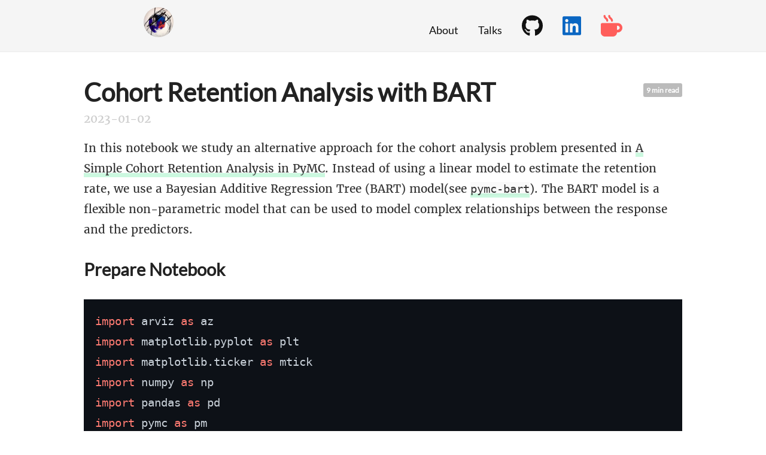

--- FILE ---
content_type: text/html; charset=utf-8
request_url: https://juanitorduz.github.io/retention_bart/
body_size: 8082
content:
<!DOCTYPE html>
<html lang="en-us">
  <head>
    <script defer src="https://use.fontawesome.com/releases/v6.5.1/js/all.js"></script>

<script async src="https://www.googletagmanager.com/gtag/js?id=G-5NM5EDH834"></script>
<script>
  window.dataLayer = window.dataLayer || [];
  function gtag(){dataLayer.push(arguments);}
  gtag('js', new Date());

  gtag('config', 'G-5NM5EDH834');
</script>
<meta charset="utf-8">
<meta name="viewport" content="width=device-width, initial-scale=1.0">
<meta name="generator" content="Hugo 0.152.2">


<title>Cohort Retention Analysis with BART - Dr. Juan Camilo Orduz</title>
<meta property="og:title" content="Cohort Retention Analysis with BART - Dr. Juan Camilo Orduz">


  <link href='../images/favicon.ico' rel='icon' type='image/x-icon'/>



  








<link href='//cdnjs.cloudflare.com/ajax/libs/highlight.js/11.11.1/styles/github-dark.min.css' rel='stylesheet' type='text/css' />



<link rel="stylesheet" href="../css/fonts.css" media="all">
<link rel="stylesheet" href="../css/main.css" media="all">



  </head>
  <body>
    <div class="wrapper">
      <header class="header">
        <nav class="nav">
  <a href="../" class="nav-logo">
    <img src="../images/tattoo_logo.jpg"
         width="50"
         height="50"
         alt="Logo">
  </a>

  <ul class="nav-links">
    
    <li><a href="../about/"> About</a></li>
    
    <li><a href="../talks/"> Talks</a></li>
    
    <li><a href="https://github.com/juanitorduz"><i class='fab fa-github fa-2x'></i>  </a></li>
    
    <li><a href="https://www.linkedin.com/in/juanitorduz/"><i class='fab fa-linkedin fa-2x' style='color:#0a66c2;'></i>  </a></li>
    
    <li><a href="https://ko-fi.com/juanitorduz"><i class='fa-solid fa-mug-hot fa-2x' style='color:#FF5E5B;'></i>  </a></li>
    
  </ul>
</nav>

      </header>


<main class="content" role="main">

  <article class="article">
    
    <span class="article-duration">9 min read</span>
    

    <h1 class="article-title">Cohort Retention Analysis with BART</h1>

    
    <span class="article-date">2023-01-02</span>
    

    <div class="article-content">
      


<p>In this notebook we study an alternative approach for the cohort analysis problem presented in <a href="https://juanitorduz.github.io/retention/">A Simple Cohort Retention Analysis in PyMC</a>. Instead of using a linear model to estimate the retention rate, we use a Bayesian Additive Regression Tree (BART) model(see <a href="https://www.pymc.io/projects/bart/en/latest/"><code>pymc-bart</code></a>). The BART model is a flexible non-parametric model that can be used to model complex relationships between the response and the predictors.</p>
<div id="prepare-notebook" class="section level2">
<h2>Prepare Notebook</h2>
<pre class="python"><code>import arviz as az
import matplotlib.pyplot as plt
import matplotlib.ticker as mtick
import numpy as np
import pandas as pd
import pymc as pm
import pymc_bart as pmb
import pytensor.tensor as pt
import seaborn as sns

from scipy.special import expit, logit
from sklearn.preprocessing import LabelEncoder
from pymc_bart.split_rules import ContinuousSplitRule, SubsetSplitRule

az.style.use(&quot;arviz-darkgrid&quot;)
plt.rcParams[&quot;figure.figsize&quot;] = [12, 7]
plt.rcParams[&quot;figure.dpi&quot;] = 100
plt.rcParams[&quot;figure.facecolor&quot;] = &quot;white&quot;

%load_ext autoreload
%autoreload 2
%config InlineBackend.figure_format = &quot;retina&quot;</code></pre>
<pre class="python"><code>seed: int = sum(map(ord, &quot;retention&quot;))
rng: np.random.Generator = np.random.default_rng(seed=seed)</code></pre>
</div>
<div id="read-data" class="section level2">
<h2>Read Data</h2>
<p>Here we simply read the data from the previous post.</p>
<pre class="python"><code>data_df = pd.read_csv(
    &quot;https://raw.githubusercontent.com/juanitorduz/website_projects/master/data/retention_data.csv&quot;,
    parse_dates=[&quot;cohort&quot;, &quot;period&quot;],
)

data_df.head()
</code></pre>
<center>
<div>
<style scoped>
    .dataframe tbody tr th:only-of-type {
        vertical-align: middle;
    }

    .dataframe thead th {
        text-align: left;
        font-size: 16px;
    }

    .dataframe tbody tr th {
        vertical-align: top;
        font-size: 16px;
    }
    
    .dataframe tbody tr td {
        vertical-align: top;
        font-size: 16px;
    }
</style>
<table border="1" class="dataframe">
<thead>
<tr style="text-align: right;">
<th>
</th>
<th>
cohort
</th>
<th>
n_users
</th>
<th>
period
</th>
<th>
age
</th>
<th>
cohort_age
</th>
<th>
retention_true_mu
</th>
<th>
retention_true
</th>
<th>
n_active_users
</th>
<th>
revenue
</th>
<th>
retention
</th>
</tr>
</thead>
<tbody>
<tr>
<th>
0
</th>
<td>
2020-01-01
</td>
<td>
150
</td>
<td>
2020-01-01
</td>
<td>
1430
</td>
<td>
0
</td>
<td>
-1.807373
</td>
<td>
0.140956
</td>
<td>
150
</td>
<td>
14019.256906
</td>
<td>
1.000000
</td>
</tr>
<tr>
<th>
1
</th>
<td>
2020-01-01
</td>
<td>
150
</td>
<td>
2020-02-01
</td>
<td>
1430
</td>
<td>
31
</td>
<td>
-1.474736
</td>
<td>
0.186224
</td>
<td>
25
</td>
<td>
1886.501237
</td>
<td>
0.166667
</td>
</tr>
<tr>
<th>
2
</th>
<td>
2020-01-01
</td>
<td>
150
</td>
<td>
2020-03-01
</td>
<td>
1430
</td>
<td>
60
</td>
<td>
-2.281286
</td>
<td>
0.092685
</td>
<td>
13
</td>
<td>
1098.136314
</td>
<td>
0.086667
</td>
</tr>
<tr>
<th>
3
</th>
<td>
2020-01-01
</td>
<td>
150
</td>
<td>
2020-04-01
</td>
<td>
1430
</td>
<td>
91
</td>
<td>
-3.206610
</td>
<td>
0.038918
</td>
<td>
6
</td>
<td>
477.852458
</td>
<td>
0.040000
</td>
</tr>
<tr>
<th>
4
</th>
<td>
2020-01-01
</td>
<td>
150
</td>
<td>
2020-05-01
</td>
<td>
1430
</td>
<td>
121
</td>
<td>
-3.112983
</td>
<td>
0.042575
</td>
<td>
2
</td>
<td>
214.667937
</td>
<td>
0.013333
</td>
</tr>
</tbody>
</table>
</div>
</center>
<p><strong>Remark:</strong> We study the <code>revenue</code> feature in the <a href="https://juanitorduz.github.io/revenue_retention/">next post</a>.</p>
<p>We make a data train-test split.</p>
<pre class="python"><code>period_train_test_split = &quot;2022-11-01&quot;

train_data_df = data_df.query(&quot;period &lt;= @period_train_test_split&quot;)
test_data_df = data_df.query(&quot;period &gt; @period_train_test_split&quot;)
test_data_df = test_data_df[
    test_data_df[&quot;cohort&quot;].isin(train_data_df[&quot;cohort&quot;].unique())
]
</code></pre>
</div>
<div id="eda" class="section level2">
<h2>EDA</h2>
<p>For a detailed EDA of the data, please refer to the previous post. Here we simply display the most important plots. First, here is the retention matrix:</p>
<pre class="python"><code>fig, ax = plt.subplots(figsize=(17, 9))

fmt = lambda y, _: f&quot;{y :0.0%}&quot;

(
    train_data_df.assign(
        cohort=lambda df: df[&quot;cohort&quot;].dt.strftime(&quot;%Y-%m&quot;),
        period=lambda df: df[&quot;period&quot;].dt.strftime(&quot;%Y-%m&quot;),
    )
    .query(&quot;cohort_age != 0&quot;)
    .filter([&quot;cohort&quot;, &quot;period&quot;, &quot;retention&quot;])
    .pivot(index=&quot;cohort&quot;, columns=&quot;period&quot;, values=&quot;retention&quot;)
    .pipe(
        (sns.heatmap, &quot;data&quot;),
        cmap=&quot;viridis_r&quot;,
        linewidths=0.2,
        linecolor=&quot;black&quot;,
        annot=True,
        fmt=&quot;0.0%&quot;,
        cbar_kws={&quot;format&quot;: mtick.FuncFormatter(fmt)},
        ax=ax,
    )
)

ax.set_title(&quot;Retention by Cohort and Period&quot;)</code></pre>
<center>
<img src="../images/retention_bart_files/retention_bart_9_1.png" style="width: 1000px;"/>
</center>
<p>Next we plot the retention rate by cohort over time (period):</p>
<pre class="python"><code>fig, ax = plt.subplots(figsize=(12, 7))
sns.lineplot(
    x=&quot;period&quot;,
    y=&quot;retention&quot;,
    hue=&quot;cohort&quot;,
    palette=&quot;viridis_r&quot;,
    alpha=0.8,
    data=train_data_df.query(&quot;cohort_age &gt; 0&quot;).assign(
        cohort=lambda df: df[&quot;cohort&quot;].dt.strftime(&quot;%Y-%m&quot;)
    ),
    ax=ax,
)
ax.legend(title=&quot;cohort&quot;, loc=&quot;center left&quot;, bbox_to_anchor=(1, 0.5), fontsize=7.5)
ax.set(title=&quot;Retention by Cohort and Period&quot;)</code></pre>
<center>
<img src="../images/retention_bart_files/retention_bart_11_1.png" style="width: 1000px;"/>
</center>
<p>As mentioned in the previous post, we see the following:</p>
<ul>
<li>It seems that for a given period, the retention rates of the new cohorts are higher than the retention rates of the older cohorts. This is a clear indication that the retention rate is a function of the absolute cohort age.</li>
<li>We also see a clear seasonality component in the retention rates.</li>
<li>For a given cohort, seasonality peaks are decreasing as a function of time (period).</li>
</ul>
</div>
<div id="model" class="section level2">
<h2>Model</h2>
<p>The model we want to test is the following:</p>
<p><span class="math display">\[\begin{align*}
N_{\text{active}} &amp; \sim \text{Binomial}(N_{\text{total}}, p) \\
\textrm{logit}(p) &amp; = \text{BART}(\text{cohort age}, \text{age}, \text{month})
\end{align*}\]</span></p>
<p>That is, we want to use a BART model to estimate the retention rate as a function of the absolute cohort age, the cohort age and the month. Note that we do not need to specify the relation between variables, the BART model will learn it from the data.</p>
<div id="data-transformations" class="section level3">
<h3>Data Transformations</h3>
<p>We do similar transformations to the data as for the linear model.</p>
<pre class="python"><code>eps = np.finfo(float).eps
train_data_red_df = train_data_df.query(&quot;cohort_age &gt; 0&quot;).reset_index(drop=True)
train_obs_idx = train_data_red_df.index.to_numpy()
train_n_users = train_data_red_df[&quot;n_users&quot;].to_numpy()
train_n_active_users = train_data_red_df[&quot;n_active_users&quot;].to_numpy()
train_retention = train_data_red_df[&quot;retention&quot;].to_numpy()
train_retention_logit = logit(train_retention + eps)
train_data_red_df[&quot;month&quot;] = train_data_red_df[&quot;period&quot;].dt.strftime(&quot;%m&quot;).astype(int)

train_cohort = train_data_red_df[&quot;cohort&quot;].to_numpy()
train_cohort_encoder = LabelEncoder()
train_cohort_idx = train_cohort_encoder.fit_transform(train_cohort).flatten()
train_period = train_data_red_df[&quot;period&quot;].to_numpy()
train_period_encoder = LabelEncoder()
train_period_idx = train_period_encoder.fit_transform(train_period).flatten()

features: list[str] = [&quot;age&quot;, &quot;cohort_age&quot;, &quot;month&quot;]
x_train = train_data_red_df[features]
</code></pre>
</div>
<div id="model-specification" class="section level3">
<h3>Model Specification</h3>
<p>We strongly recommend to take a look into the <a href="https://www.pymc.io/projects/bart/en/latest/examples/BART_introduction.html">BART Overview</a> section presented in the <code>pymc-bart</code> documentation. One thing to note is that in all examples presented, the BART model is used to model the expected value of the response variable. In our case, we have a Binomial likelihood, so we need to apply the logit link function to the BART component (Thank you <a href="https://github.com/aloctavodia">Osvaldo A Martin</a> for the support and indication on some numerical tips and tricks!, see <a href="https://github.com/pymc-devs/pymc-bart/issues/31">this issue</a>). Let’s see how to do it:</p>
<pre class="python"><code>with pm.Model(coords={&quot;feature&quot;: features}) as model:
    # --- Data ---
    model.add_coord(name=&quot;obs&quot;, values=train_obs_idx, mutable=True)
    x = pm.MutableData(name=&quot;x&quot;, value=x_train, dims=(&quot;obs&quot;, &quot;feature&quot;))
    n_users = pm.MutableData(name=&quot;n_users&quot;, value=train_n_users, dims=&quot;obs&quot;)
    n_active_users = pm.MutableData(
        name=&quot;n_active_users&quot;, value=train_n_active_users, dims=&quot;obs&quot;
    )

    # --- Parametrization ---
    # The BART component models the image of the retention rate under the logit transform
    # so that the range is not constrained to [0, 1].
    mu = pmb.BART(
        name=&quot;mu&quot;,
        X=x,
        Y=train_retention_logit,
        m=100,
        response=&quot;mix&quot;,
        split_rules=[ContinuousSplitRule(), ContinuousSplitRule(), SubsetSplitRule()],
        dims=&quot;obs&quot;,
    )
    # We use the inverse logit transform to get the retention rate back into [0, 1].
    p = pm.Deterministic(name=&quot;p&quot;, var=pm.math.invlogit(mu), dims=&quot;obs&quot;)
    # We add a small epsilon to avoid numerical issues.
    p = pt.switch(pt.eq(p, 0), eps, p)
    p = pt.switch(pt.eq(p, 1), 1 - eps, p)

    # --- Likelihood ---
    pm.Binomial(name=&quot;likelihood&quot;, n=n_users, p=p, observed=n_active_users, dims=&quot;obs&quot;)

pm.model_to_graphviz(model=model)
</code></pre>
<center>
<img src="../images/retention_bart_files/retention_bart_17_1.svg" style="width: 400px;"/>
</center>
</div>
<div id="model-fitting" class="section level3">
<h3>Model Fitting</h3>
<p>Now we are ready to fit the model.</p>
<pre class="python"><code>with model:
    idata = pm.sample(draws=2_000, chains=5, random_seed=rng)
    posterior_predictive = pm.sample_posterior_predictive(trace=idata, random_seed=rng)
</code></pre>
</div>
<div id="model-diagnostics" class="section level3">
<h3>Model Diagnostics</h3>
<p>We look into some simple diagnostics as described in the BART documentation(see <a href="https://www.pymc.io/projects/bart/en/latest/examples/BART_introduction.html#Convergence-diagnostics">convergence-diagnostics</a>). We plot cumulative distributions for ESS and R-hat values.
&gt; <em>For the ESS we want the entire curve above the dashed line, and for R-hat we want the curve to be entirely below the dashed line.</em></p>
<pre class="python"><code>fig, ax = plt.subplots(
    nrows=1, ncols=2, figsize=(10, 4), sharex=False, sharey=True, layout=&quot;constrained&quot;
)
pmb.plot_convergence(idata=idata, var_name=&quot;mu&quot;, kind=&quot;ecdf&quot;, ax=ax)
fig.suptitle(&quot;Diagnostics of the BART Component&quot;, y=1.06, fontsize=16)</code></pre>
<center>
<img src="../images/retention_bart_files/retention_bart_21_1.png" style="width: 1000px;"/>
</center>
<p>We look into the posterior predictive check:</p>
<pre class="python"><code>ax = az.plot_ppc(
    data=posterior_predictive,
    kind=&quot;cumulative&quot;,
    observed_rug=True,
    random_seed=seed,
)
ax.set(
    title=&quot;Posterior Predictive Check&quot;,
    xscale=&quot;log&quot;,
    xlabel=&quot;likelihood (n_active_users) - log scale&quot;,
)
</code></pre>
<center>
<img src="../images/retention_bart_files/retention_bart_23_1.png" style="width: 900px;"/>
</center>
<p>The model seems to be doing a good job 🙂 !</p>
</div>
<div id="retention-rate-in-sample-predictions" class="section level3">
<h3>Retention Rate In-Sample Predictions</h3>
<p>Let’s see how the model performs in-sample. We plot the retention rate posterior mean predictions for the training data:</p>
<pre class="python"><code>train_posterior_retention = (
    posterior_predictive.posterior_predictive / train_n_users[np.newaxis, None]
)
train_posterior_retention_mean = az.extract(
    data=train_posterior_retention, var_names=[&quot;likelihood&quot;]
).mean(&quot;sample&quot;)

fig, ax = plt.subplots(figsize=(10, 9))
sns.scatterplot(
    x=&quot;retention&quot;,
    y=&quot;posterior_retention_mean&quot;,
    data=train_data_red_df.assign(
        posterior_retention_mean=train_posterior_retention_mean
    ),
    hue=&quot;age&quot;,
    palette=&quot;viridis_r&quot;,
    size=&quot;n_users&quot;,
    ax=ax,
)
ax.axline(xy1=(0, 0), slope=1, color=&quot;black&quot;, linestyle=&quot;--&quot;, label=&quot;diagonal&quot;)
ax.legend()
ax.set(title=&quot;Posterior Predictive - Retention Mean&quot;)
</code></pre>
<center>
<img src="../images/retention_bart_files/retention_bart_26_1.png" style="width: 800px;"/>
</center>
<p>The results look quite good and similar to the linear model!</p>
<p>Next, we look into the uncertainty estimates for a subset of individual cohorts:</p>
<pre class="python"><code>train_retention_hdi = az.hdi(ary=train_posterior_retention)[&quot;likelihood&quot;]


def plot_train_retention_hdi_cohort(cohort_index: int, ax: plt.Axes) -&gt; plt.Axes:
    mask = train_cohort_idx == cohort_index

    ax.fill_between(
        x=train_period[train_period_idx[mask]],
        y1=train_retention_hdi[mask, :][:, 0],
        y2=train_retention_hdi[mask, :][:, 1],
        alpha=0.3,
        color=&quot;C0&quot;,
        label=&quot;94% HDI (train)&quot;,
    )
    sns.lineplot(
        x=train_period[train_period_idx[mask]],
        y=train_retention[mask],
        color=&quot;C0&quot;,
        marker=&quot;o&quot;,
        label=&quot;observed (train)&quot;,
        ax=ax,
    )
    cohort_name = (
        pd.to_datetime(train_cohort_encoder.classes_[cohort_index]).date().isoformat()
    )
    ax.legend(loc=&quot;upper left&quot;)
    ax.set(title=f&quot;Retention HDI - Cohort {cohort_name}&quot;)
    return ax


cohort_index_to_plot = [0, 1, 5, 10, 15, 20, 25, 30]

fig, axes = plt.subplots(
    nrows=np.ceil(len(cohort_index_to_plot) / 2).astype(int),
    ncols=2,
    figsize=(17, 11),
    sharex=True,
    sharey=True,
    layout=&quot;constrained&quot;,
)

for cohort_index, ax in zip(cohort_index_to_plot, axes.flatten()):
    plot_train_retention_hdi_cohort(cohort_index=cohort_index, ax=ax)

fig.suptitle(&quot;In-Sample Retention HDI&quot;, y=1.03, fontsize=20, fontweight=&quot;bold&quot;)
fig.autofmt_xdate()
</code></pre>
<center>
<img src="../images/retention_bart_files/retention_bart_28_1.png" style="width: 1000px;"/>
</center>
<p>As in the linear model case, we are capturing the retention rate development over time. The uncertainty estimates are also quite similar to the linear model.</p>
</div>
<div id="pdp-ice-plots" class="section level3">
<h3>PDP / ICE Plots</h3>
<p>One of the nice features of the <code>pymc-bart</code> implementation is that it allows to compute partial dependence plots (PDP) and individual conditional expectation (ICE) plots. These plots help to understand relationships between the response and the predictors. For more details, please refer to the great book <a href="https://christophm.github.io/interpretable-ml-book/pdp.html">Interpretable Machine Learning</a> by Christoph Molnar. For a specific example in python with <code>scikit-learn</code>, please refer to the blog post <a href="https://juanitorduz.github.io/interpretable_ml/">Exploring Tools for Interpretable Machine Learning</a>.</p>
<pre class="python"><code>axes = pmb.plot_pdp(
    bartrv=mu,
    X=x_train,
    Y=train_retention,
    func=expit,
    xs_interval=&quot;insample&quot;,
    samples=1_000,
    grid=&quot;wide&quot;,
    color=&quot;C2&quot;,
    color_mean=&quot;C2&quot;,
    var_discrete=[2],
    figsize=(12, 7),
    random_seed=seed,
)
axes[0].set(ylim=(0, 0.2))
plt.gcf().suptitle(
    &quot;Partial Dependency Plots (PDP) - Retention&quot;,
    fontsize=16,
    y=1.02,
)</code></pre>
<center>
<img src="../images/retention_bart_files/retention_bart_31_2.png" style="width: 1000px;"/>
</center>
<pre class="python"><code>axes = pmb.plot_ice(
    bartrv=mu,
    X=x_train,
    Y=train_retention,
    func=expit,
    xs_interval=&quot;insample&quot;,
    centered=False,
    samples=200,
    instances=20,
    grid=&quot;wide&quot;,
    color=&quot;C2&quot;,
    color_mean=&quot;C2&quot;,
    var_discrete=[2],
    figsize=(12, 7),
    random_seed=seed,
)
axes[0].set(ylim=(0, 0.2))
plt.gcf().suptitle(
    &quot;Individual Conditional Expectation (ICE) Plots - Retention&quot;,
    fontsize=16,
    y=1.02,
)
</code></pre>
<center>
<img src="../images/retention_bart_files/retention_bart_32_1.png" style="width: 1000px;"/>
</center>
<ul>
<li>The PDP / ICE plots how the retention rate decreases with both <code>cohort_age</code> and <code>age</code>. This is not surprising as we saw in the EDA.</li>
<li>We see that the ICE plots have a similar trend to the PDP plots. This hints that the interaction effects are not so important in this case. This is also something we saws in the linear model where the interaction coefficient was relatively small (see <a href="https://juanitorduz.github.io/retention/">A Simple Cohort Retention Analysis in PyMC</a>).</li>
<li>We clearly see the seasonality component of the PDP / ICE plots resemble the regression coefficients in the linear model. This is simply representing the strong seasonal component of the data.</li>
</ul>
</div>
<div id="variable-importance" class="section level3">
<h3>Variable Importance</h3>
<p>BART models <code>pymc</code> implementation also provide a measure of variable importance. According to the documentation:</p>
<blockquote>
<p><em>BART itself leads to a simple heuristic to estimate variable importance. That is simple count how many times a variable is included in all the regression trees. The intuition is that if a variable is important they it should appears more often in the fitted trees that less important variables. While this heuristic seems to provide reasonable results in practice, there is not too much theory justifying this procedure, at least not yet.</em></p>
</blockquote>
<p>In addition, this BART implementation also provides a measure of variable importance based the contribution to the <span class="math inline">\(R^2\)</span>. For more details, please refer to the <a href="https://www.pymc.io/projects/bart/en/latest/examples/BART_introduction.html#Variable-importance">documentation</a> regarding variable importance.</p>
<pre class="python"><code>indices, axes = pmb.plot_variable_importance(
    idata=idata, bartrv=mu, X=x_train, random_seed=seed
)
plt.gcf().suptitle(&quot;Variable Importance&quot;, fontsize=16, y=1.05)
</code></pre>
<center>
<img src="../images/retention_bart_files/retention_bart_35_2.png" style="width: 1000px;"/>
</center>
<p>These plots suggest that the once we know the seasonal component and the <code>cohort_age</code>, the <code>age</code> variable is not so important.</p>
</div>
</div>
<div id="predictions" class="section level2">
<h2>Predictions</h2>
<p>Now we transform the test data to the same format as the training data and use the model to predict the retention rates. Note that we are using the scalers and encoders from the training data.</p>
<div id="data-transformations-1" class="section level3">
<h3>Data Transformations</h3>
<pre class="python"><code>test_data_red_df = test_data_df.query(&quot;cohort_age &gt; 0&quot;)
test_data_red_df = test_data_red_df[
    test_data_red_df[&quot;cohort&quot;].isin(train_data_red_df[&quot;cohort&quot;].unique())
].reset_index(drop=True)
test_obs_idx = test_data_red_df.index.to_numpy()
test_n_users = test_data_red_df[&quot;n_users&quot;].to_numpy()
test_n_active_users = test_data_red_df[&quot;n_active_users&quot;].to_numpy()
test_retention = test_data_red_df[&quot;retention&quot;].to_numpy()

test_cohort = test_data_red_df[&quot;cohort&quot;].to_numpy()
test_cohort_idx = train_cohort_encoder.transform(test_cohort).flatten()

test_data_red_df[&quot;month&quot;] = test_data_red_df[&quot;period&quot;].dt.strftime(&quot;%m&quot;).astype(int)
x_test = test_data_red_df[features]
</code></pre>
</div>
<div id="out-of-sample-posterior-predictions" class="section level3">
<h3>Out-of-Sample Posterior Predictions</h3>
<p>Now we want to see out-of-sample predictions from this model. To begin, we need to compute the posterior predictive distribution for the test data.</p>
<pre class="python"><code>with model:
    pm.set_data(
        new_data={
            &quot;x&quot;: x_test,
            &quot;n_users&quot;: test_n_users,
            &quot;n_active_users&quot;: np.ones_like(
                test_n_active_users
            ),  # Dummy data to make coords work! We are not using this at prediction time!
        },
        coords={&quot;obs&quot;: test_obs_idx},
    )
    idata.extend(
        pm.sample_posterior_predictive(
            trace=idata,
            var_names=[&quot;likelihood&quot;, &quot;p&quot;, &quot;mu&quot;],
            idata_kwargs={&quot;coords&quot;: {&quot;obs&quot;: test_obs_idx}},
        )
    )
</code></pre>
</div>
<div id="retention-rate-out-of-sample-predictions" class="section level3">
<h3>Retention Rate Out-of-Sample Predictions</h3>
<p>Finally we compute the posterior retention rate distributions for the test data and visualize the results.</p>
<pre class="python"><code>test_posterior_retention = (
    idata.posterior_predictive[&quot;likelihood&quot;] / test_n_users[np.newaxis, None]
)

test_retention_hdi = az.hdi(ary=test_posterior_retention)[&quot;likelihood&quot;]
</code></pre>
<pre class="python"><code>def plot_test_retention_hdi_cohort(cohort_index: int, ax: plt.Axes) -&gt; plt.Axes:
    mask = test_cohort_idx == cohort_index

    test_period_range = test_data_red_df.query(
        f&quot;cohort == &#39;{train_cohort_encoder.classes_[cohort_index]}&#39;&quot;
    )[&quot;period&quot;]

    ax.fill_between(
        x=test_period_range,
        y1=test_retention_hdi[mask, :][:, 0],
        y2=test_retention_hdi[mask, :][:, 1],
        alpha=0.3,
        color=&quot;C1&quot;,
        label=&quot;94% HDI (test)&quot;,
    )
    sns.lineplot(
        x=test_period_range,
        y=test_retention[mask],
        color=&quot;C1&quot;,
        marker=&quot;o&quot;,
        label=&quot;observed (test)&quot;,
        ax=ax,
    )
    return ax</code></pre>
<pre class="python"><code>cohort_index_to_plot = [0, 1, 5, 10, 15, 20, 25, 30]

fig, axes = plt.subplots(
    nrows=len(cohort_index_to_plot),
    ncols=1,
    figsize=(15, 16),
    sharex=True,
    sharey=True,
    layout=&quot;constrained&quot;,
)

for cohort_index, ax in zip(cohort_index_to_plot, axes.flatten()):
    plot_train_retention_hdi_cohort(cohort_index=cohort_index, ax=ax)
    plot_test_retention_hdi_cohort(cohort_index=cohort_index, ax=ax)
    ax.axvline(
        x=pd.to_datetime(period_train_test_split),
        color=&quot;black&quot;,
        linestyle=&quot;--&quot;,
        label=&quot;train/test split&quot;,
    )
    ax.legend(loc=&quot;center left&quot;, bbox_to_anchor=(1, 0.5))
fig.suptitle(&quot;Retention Predictions&quot;, y=1.03, fontsize=20, fontweight=&quot;bold&quot;)
</code></pre>
<center>
<img src="../images/retention_bart_files/retention_bart_45_1.png" style="width: 1000px;"/>
</center>
<p>These predictions look quite good as well! They actually do not differ much from linear model. The reason might be that the interaction effects do not seem strong (according to the PDP / ICE plots). That being said, the BART model is more flexible and can capture more complex relationships between the response and the predictors. This could be useful in real-world applications where the data and relationships are more complex.</p>
</div>
</div>

    </div>
  </article>

  



</main>

      <footer class="footer">
        <ul class="footer-links">
          <li>
            <a href="../index.xml" type="application/rss+xml" target="_blank">RSS feed</a>
          </li>
          <li>
            <a href="https://gohugo.io/" class="footer-links-kudos">Made with <img src="../images/hugo-logo.png" alt="Img link to Hugo website" width="22" height="22"></a>
          </li>
        </ul>
      </footer>

    </div>
    



<script src="//cdnjs.cloudflare.com/ajax/libs/highlight.js/11.11.1/highlight.min.js"></script>



<script src="//cdnjs.cloudflare.com/ajax/libs/highlight.js/11.11.1/languages/r.min.js"></script>
<script src="//cdnjs.cloudflare.com/ajax/libs/highlight.js/11.11.1/languages/yaml.min.js"></script>
<script src="//cdnjs.cloudflare.com/ajax/libs/highlight.js/11.11.1/languages/python.min.js"></script>
<script src="//cdnjs.cloudflare.com/ajax/libs/highlight.js/11.11.1/languages/dockerfile.min.js"></script>
<script src="//cdnjs.cloudflare.com/ajax/libs/highlight.js/11.11.1/languages/bash.min.js"></script>
<script>hljs.configure({languages: []}); hljs.initHighlightingOnLoad();</script>



    
<script src="../js/math-code.js"></script>
<script async src="//cdnjs.cloudflare.com/ajax/libs/mathjax/2.7.9/MathJax.js?config=TeX-MML-AM_CHTML"></script>


    
      <script async src="https://www.googletagmanager.com/gtag/js?id=G-5NM5EDH834"></script>
      <script>
        var doNotTrack = false;
        if ( false ) {
          var dnt = (navigator.doNotTrack || window.doNotTrack || navigator.msDoNotTrack);
          var doNotTrack = (dnt == "1" || dnt == "yes");
        }
        if (!doNotTrack) {
          window.dataLayer = window.dataLayer || [];
          function gtag(){dataLayer.push(arguments);}
          gtag('js', new Date());
          gtag('config', 'G-5NM5EDH834');
        }
      </script>
  </body>
</html>



--- FILE ---
content_type: text/css; charset=utf-8
request_url: https://juanitorduz.github.io/css/main.css
body_size: 736
content:
html,
body {
  margin: 0;
  padding: 0;
  position: relative;
}

body {
  text-rendering: optimizeLegibility;
  -webkit-font-smoothing: antialiased;
  -moz-osx-font-smoothing: grayscale;
  -moz-font-feature-settings: "liga" on;
}

h1,
h2,
h3,
h4,
h5,
h6 {
  color: #222;
}

a {
  outline: none;
}

code {
  background-color: rgba(0, 0, 0, 0.02);
}

blockquote {
  border-left: 2px solid #f5f5f5;
  padding: 3px 1em 3px;
}

.wrapper {
  overflow: hidden;
  position: relative;
}

.header {
  padding: 20px 0;
  position: relative;
  background: #f5f5f5;
  border-bottom: 1px solid #eaeaea;
}

.nav {
  max-width: 800px;
  margin: 0 auto;
  padding: 0 15px;
  text-align: right;
}

.nav-logo {
  float: left;
  margin-top: -11px;
  transition: transform 150ms ease-out;
}

.nav-logo:hover {
  transform: scale(1.1);
}

.nav-logo img {
  display: block;
  max-height: 40px;
  width: auto;
  border-radius: 50%;
}

.nav-links {
  margin: 0;
  padding: 0;
  font-size: 14px;
  list-style: none;
}

.nav-links li {
  display: inline-block;
  margin: 0 0 0 15px;
}

.nav-links li:first-child {
  margin-left: 0;
}

.nav-links a {
  text-decoration: none;
  color: #111;
}

.nav-links a:hover {
  color: #000;
}

.content {
  max-width: 1000px;
  margin: 40px auto 10px;
  padding: 0 15px;
  font-size: 16px;
  line-height: 1.7;
  color: #333;
}

.article-title {
  font-size: 34px;
  color: #222;
  margin: 0;
  line-height: 1.3;
}

.article-date {
  color: #ccc;
}

.article-duration {
  margin-top: 12px;
  float: right;
  font-size: 10px;
  padding: 1px 5px;
  font-weight: bold;
  border-radius: 3px;
  background: #bbb;
  color: #fff
}

.article-content p {
  margin: 15px 0 25px;
}

.article-content a {
  text-decoration: none;
  color: inherit;
  border-bottom: 3px solid #CBF8DF;
  box-shadow: inset 0 -4px 0 #CBF8DF;
  background: transparent;
  transition: background 150ms ease;
}

.article-content a:hover,
.article-content a:focus {
  background: #CBF8DF;
}

.article-content hr {
  width: 150px;
  margin: 50px auto;
  height: 1px;
  overflow: hidden;
  border: none;
  background: #e5e5e5;
}

.highlight {
  border-radius: 3px;
  position: relative;
  margin: 40px 0;
  font-size: 14px;
}

.highlight pre {
  padding: 10px;
}

.archive {
  margin: 0;
  padding: 0;
  list-style: none;
  line-height: 1.3em;
  text-align: center;
  color: #111;
}

.archive-title {
  font-size: 32px;
  margin-top: 60px;
}

.archive-item {
  margin: 5px 0 15px;
  padding: 0;
}

.archive-item-date {
  color: #ccc;
  font-size: 14px;
  padding: 5px 0;
  margin-top: 5px;
  display: block;
}

.archive-item-link {
  display: inline-block;
  text-decoration: none;
  font-size: 21px;
  font-weight: bold;
  color: #222;
  padding: 5px 0;
  border-bottom: 1px solid #ddd;
}

.archive-item-link:hover {
  border-bottom-color: #222;
}

.footer {
  padding: 25px 0;
  text-align: center;
}

.footer-links {
  list-style: none;
  margin: 0;
  padding: 0;
  color: #ccc;
  font-size: 14px;
}

.footer-links li {
  margin: 0;
  padding: 0;
  display: inline-block;
}

.footer-links a {
  color: #888;
  text-decoration: none;
  transition: color 150ms ease;
  margin: 0 15px;
}

.footer-links a:hover,
.footer-links a:focus {
  color: #222;
}

.footer-links li::before {
  content: '/';
  position: relative;
  left: -2px;
}

.footer-links li:first-child::before {
  display: none;
}
.footer-links-kudos img {
  position: relative;
  top: 6px;
  margin-left: 2px;
}

@media (min-width: 600px) {
  .header {
    padding: 25px 0;
  }

  .nav-logo {
    margin-top: -13px;
  }

  .nav-logo img {
    max-height: 50px;
  }

  .nav-links {
    font-size: 18px;
  }

  .nav-links li {
    margin: 0 0 0 30px;
  }

  .content {
    font-size: 19px;
    line-height: 1.8;
  }

  .highlight {
    font-size: 16px;
    margin: 40px -20px;
  }

  .archive {
    text-align: left;
  }

  .archive-title {
    font-size: 38px;
  }

  .archive-item-date {
    font-size: 19px;
    text-align: right;
    float: right;
  }

  .archive-item-link {
    text-overflow: ellipsis;
    max-width: calc(100% - 120px);
    white-space: nowrap;
    overflow: hidden;
  }

  .article-title {
    font-size: 42px;
  }

  .article-duration {
    font-size: 12px;
  }

  .footer-links {
    font-size: inherit;
  }
}

@media print {
  .header, .footer {
    display: none;
  }
  .article-content a {
    box-shadow: none;
  }
}


--- FILE ---
content_type: image/svg+xml
request_url: https://juanitorduz.github.io/images/retention_bart_files/retention_bart_17_1.svg
body_size: 1113
content:
<?xml version="1.0" encoding="UTF-8" standalone="no"?>
<!DOCTYPE svg PUBLIC "-//W3C//DTD SVG 1.1//EN"
 "http://www.w3.org/Graphics/SVG/1.1/DTD/svg11.dtd">
<!-- Generated by graphviz version 8.1.0 (20230707.0739)
 -->
<!-- Pages: 1 -->
<svg width="249pt" height="556pt"
 viewBox="0.00 0.00 249.00 556.13" xmlns="http://www.w3.org/2000/svg" xmlns:xlink="http://www.w3.org/1999/xlink">
<g id="graph0" class="graph" transform="scale(1 1) rotate(0) translate(4 552.13)">
<polygon fill="white" stroke="none" points="-4,4 -4,-552.13 245,-552.13 245,4 -4,4"/>
<g id="clust1" class="cluster">
<title>clusterobs (595) x feature (3)</title>
<path fill="none" stroke="black" d="M106,-442.13C106,-442.13 221,-442.13 221,-442.13 227,-442.13 233,-448.13 233,-454.13 233,-454.13 233,-528.13 233,-528.13 233,-534.13 227,-540.13 221,-540.13 221,-540.13 106,-540.13 106,-540.13 100,-540.13 94,-534.13 94,-528.13 94,-528.13 94,-454.13 94,-454.13 94,-448.13 100,-442.13 106,-442.13"/>
<text text-anchor="middle" x="163.5" y="-449.33" font-family="Times,serif" font-size="14.00">obs (595) x feature (3)</text>
</g>
<g id="clust2" class="cluster">
<title>clusterobs (595)</title>
<path fill="none" stroke="black" d="M20,-8C20,-8 208,-8 208,-8 214,-8 220,-14 220,-20 220,-20 220,-422.13 220,-422.13 220,-428.13 214,-434.13 208,-434.13 208,-434.13 20,-434.13 20,-434.13 14,-434.13 8,-428.13 8,-422.13 8,-422.13 8,-20 8,-20 8,-14 14,-8 20,-8"/>
<text text-anchor="middle" x="186.12" y="-15.2" font-family="Times,serif" font-size="14.00">obs (595)</text>
</g>
<!-- x -->
<g id="node1" class="node">
<title>x</title>
<path fill="lightgrey" stroke="black" d="M189.62,-532.13C189.62,-532.13 126.38,-532.13 126.38,-532.13 120.38,-532.13 114.38,-526.13 114.38,-520.13 114.38,-520.13 114.38,-486.63 114.38,-486.63 114.38,-480.63 120.38,-474.63 126.38,-474.63 126.38,-474.63 189.62,-474.63 189.62,-474.63 195.62,-474.63 201.62,-480.63 201.62,-486.63 201.62,-486.63 201.62,-520.13 201.62,-520.13 201.62,-526.13 195.62,-532.13 189.62,-532.13"/>
<text text-anchor="middle" x="158" y="-514.83" font-family="Times,serif" font-size="14.00">x</text>
<text text-anchor="middle" x="158" y="-498.33" font-family="Times,serif" font-size="14.00">~</text>
<text text-anchor="middle" x="158" y="-481.83" font-family="Times,serif" font-size="14.00">MutableData</text>
</g>
<!-- mu -->
<g id="node2" class="node">
<title>mu</title>
<ellipse fill="none" stroke="black" cx="158" cy="-385.48" rx="54.27" ry="40.66"/>
<text text-anchor="middle" x="158" y="-396.93" font-family="Times,serif" font-size="14.00">mu</text>
<text text-anchor="middle" x="158" y="-380.43" font-family="Times,serif" font-size="14.00">~</text>
<text text-anchor="middle" x="158" y="-363.93" font-family="Times,serif" font-size="14.00">BART_mu</text>
</g>
<!-- x&#45;&gt;mu -->
<g id="edge2" class="edge">
<title>x&#45;&gt;mu</title>
<path fill="none" stroke="black" d="M158,-474.33C158,-463.24 158,-450.14 158,-437.48"/>
<polygon fill="black" stroke="black" points="161.5,-437.54 158,-427.54 154.5,-437.54 161.5,-437.54"/>
</g>
<!-- p -->
<g id="node6" class="node">
<title>p</title>
<polygon fill="none" stroke="black" points="212.12,-308.82 121.88,-308.82 121.88,-251.32 212.12,-251.32 212.12,-308.82"/>
<text text-anchor="middle" x="167" y="-291.52" font-family="Times,serif" font-size="14.00">p</text>
<text text-anchor="middle" x="167" y="-275.02" font-family="Times,serif" font-size="14.00">~</text>
<text text-anchor="middle" x="167" y="-258.52" font-family="Times,serif" font-size="14.00">Deterministic</text>
</g>
<!-- mu&#45;&gt;p -->
<g id="edge3" class="edge">
<title>mu&#45;&gt;p</title>
<path fill="none" stroke="black" d="M161.48,-344.5C162.18,-336.46 162.91,-328.03 163.61,-320.03"/>
<polygon fill="black" stroke="black" points="167.18,-320.36 164.56,-310.09 160.21,-319.75 167.18,-320.36"/>
</g>
<!-- likelihood -->
<g id="node3" class="node">
<title>likelihood</title>
<ellipse fill="lightgrey" stroke="black" cx="114" cy="-174.66" rx="50.03" ry="40.66"/>
<text text-anchor="middle" x="114" y="-186.11" font-family="Times,serif" font-size="14.00">likelihood</text>
<text text-anchor="middle" x="114" y="-169.61" font-family="Times,serif" font-size="14.00">~</text>
<text text-anchor="middle" x="114" y="-153.11" font-family="Times,serif" font-size="14.00">Binomial</text>
</g>
<!-- n_active_users -->
<g id="node5" class="node">
<title>n_active_users</title>
<path fill="lightgrey" stroke="black" d="M150.12,-98C150.12,-98 77.88,-98 77.88,-98 71.88,-98 65.88,-92 65.88,-86 65.88,-86 65.88,-52.5 65.88,-52.5 65.88,-46.5 71.88,-40.5 77.88,-40.5 77.88,-40.5 150.12,-40.5 150.12,-40.5 156.12,-40.5 162.12,-46.5 162.12,-52.5 162.12,-52.5 162.12,-86 162.12,-86 162.12,-92 156.12,-98 150.12,-98"/>
<text text-anchor="middle" x="114" y="-80.7" font-family="Times,serif" font-size="14.00">n_active_users</text>
<text text-anchor="middle" x="114" y="-64.2" font-family="Times,serif" font-size="14.00">~</text>
<text text-anchor="middle" x="114" y="-47.7" font-family="Times,serif" font-size="14.00">MutableData</text>
</g>
<!-- likelihood&#45;&gt;n_active_users -->
<g id="edge1" class="edge">
<title>likelihood&#45;&gt;n_active_users</title>
<path fill="none" stroke="black" d="M114,-133.68C114,-125.64 114,-117.21 114,-109.21"/>
<polygon fill="black" stroke="black" points="117.5,-109.28 114,-99.28 110.5,-109.28 117.5,-109.28"/>
</g>
<!-- n_users -->
<g id="node4" class="node">
<title>n_users</title>
<path fill="lightgrey" stroke="black" d="M91.62,-308.82C91.62,-308.82 28.38,-308.82 28.38,-308.82 22.38,-308.82 16.38,-302.82 16.38,-296.82 16.38,-296.82 16.38,-263.32 16.38,-263.32 16.38,-257.32 22.38,-251.32 28.38,-251.32 28.38,-251.32 91.62,-251.32 91.62,-251.32 97.62,-251.32 103.62,-257.32 103.62,-263.32 103.62,-263.32 103.62,-296.82 103.62,-296.82 103.62,-302.82 97.62,-308.82 91.62,-308.82"/>
<text text-anchor="middle" x="60" y="-291.52" font-family="Times,serif" font-size="14.00">n_users</text>
<text text-anchor="middle" x="60" y="-275.02" font-family="Times,serif" font-size="14.00">~</text>
<text text-anchor="middle" x="60" y="-258.52" font-family="Times,serif" font-size="14.00">MutableData</text>
</g>
<!-- n_users&#45;&gt;likelihood -->
<g id="edge4" class="edge">
<title>n_users&#45;&gt;likelihood</title>
<path fill="none" stroke="black" d="M74.61,-251.08C79.25,-242.2 84.51,-232.13 89.65,-222.3"/>
<polygon fill="black" stroke="black" points="93.18,-224.09 94.71,-213.6 86.98,-220.85 93.18,-224.09"/>
</g>
<!-- p&#45;&gt;likelihood -->
<g id="edge5" class="edge">
<title>p&#45;&gt;likelihood</title>
<path fill="none" stroke="black" d="M152.66,-251.08C148.1,-242.2 142.94,-232.13 137.9,-222.3"/>
<polygon fill="black" stroke="black" points="140.61,-220.91 132.94,-213.6 134.38,-224.1 140.61,-220.91"/>
</g>
</g>
</svg>
